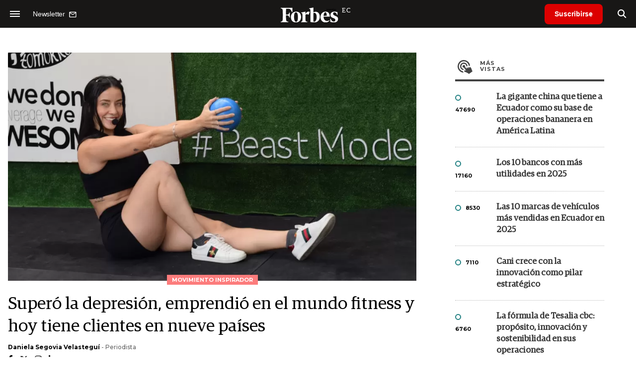

--- FILE ---
content_type: text/html; charset=utf-8
request_url: https://www.google.com/recaptcha/api2/aframe
body_size: 184
content:
<!DOCTYPE HTML><html><head><meta http-equiv="content-type" content="text/html; charset=UTF-8"></head><body><script nonce="sxBvXdaUDG22WbG-x_jsWA">/** Anti-fraud and anti-abuse applications only. See google.com/recaptcha */ try{var clients={'sodar':'https://pagead2.googlesyndication.com/pagead/sodar?'};window.addEventListener("message",function(a){try{if(a.source===window.parent){var b=JSON.parse(a.data);var c=clients[b['id']];if(c){var d=document.createElement('img');d.src=c+b['params']+'&rc='+(localStorage.getItem("rc::a")?sessionStorage.getItem("rc::b"):"");window.document.body.appendChild(d);sessionStorage.setItem("rc::e",parseInt(sessionStorage.getItem("rc::e")||0)+1);localStorage.setItem("rc::h",'1768788745710');}}}catch(b){}});window.parent.postMessage("_grecaptcha_ready", "*");}catch(b){}</script></body></html>